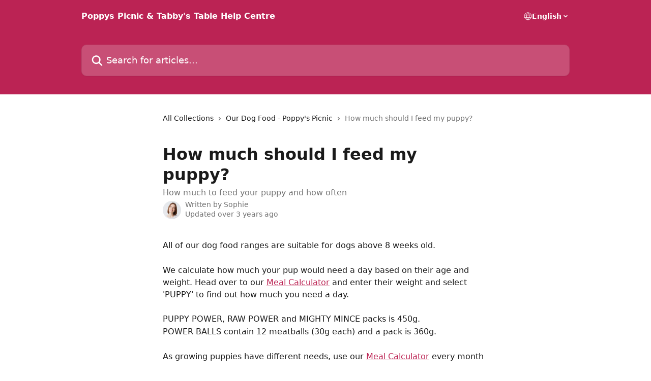

--- FILE ---
content_type: image/svg+xml
request_url: https://intercom.help/poppyspicnic/assets/svg/icon:social-facebook/909aa5
body_size: -556
content:
<svg xmlns="http://www.w3.org/2000/svg" viewBox="0 0 16 16" style="stroke: #909aa5;">
  <path stroke-width="0" fill="#909aa5" fill-rule="evenodd" clip-rule="evenodd" d="M1 8.03518C1 11.5176 3.52 14.402 6.845 15L6.95637 14.9084C6.93096 14.9041 6.90555 14.8996 6.88015 14.895V9.96002H5.13015V8.00002H6.88015V6.46002C6.88015 4.71002 8.00015 3.73002 9.61015 3.73002C10.1001 3.73002 10.6601 3.80002 11.1501 3.87002V5.65502H10.2401C9.40015 5.65502 9.19015 6.07502 9.19015 6.63503V8.00002H11.0451L10.7301 9.96002H9.19015V14.895C9.14523 14.9032 9.10031 14.9109 9.0554 14.9181L9.155 15C12.48 14.402 15 11.5176 15 8.03518C15 4.16583 11.85 1 8 1C4.15 1 1 4.16583 1 8.03518Z"/>
</svg>

--- FILE ---
content_type: application/javascript
request_url: https://static.intercomassets.com/_next/static/chunks/2735-8954effe331a5dbf.js
body_size: 5178
content:
try{let e="undefined"!=typeof window?window:"undefined"!=typeof global?global:"undefined"!=typeof globalThis?globalThis:"undefined"!=typeof self?self:{},t=(new e.Error).stack;t&&(e._sentryDebugIds=e._sentryDebugIds||{},e._sentryDebugIds[t]="a6248457-03ca-4250-89fc-1d3b5ad153b4",e._sentryDebugIdIdentifier="sentry-dbid-a6248457-03ca-4250-89fc-1d3b5ad153b4")}catch(e){}"use strict";(self.webpackChunk_N_E=self.webpackChunk_N_E||[]).push([[2735],{12735:(e,t,r)=>{r.r(t),r.d(t,{__N_SSP:()=>H,default:()=>U});var a=r(37876),i=r(94250),l=r.n(i),s=r(20324),n=r(97946),c=r(15039),o=r.n(c),d=r(9823),m=r(8733);function x(e){let{author:t,isMessengerIframe:r,lastUpdated:i}=e;return(0,a.jsx)("div",{className:o()("avatar__info -mt-0.5 text-base",{"max-messenger:text-sm":r}),children:(0,a.jsxs)("span",{className:"text-body-secondary-color",children:[t&&(0,a.jsx)("div",{children:(0,a.jsx)(m.A,{id:"article.written_by",values:{author:t.name,b:e=>(0,a.jsx)("span",{children:e})}})})," ",i]})})}function b(e){let{author:t,isMessengerIframe:r,lastUpdated:i}=e;return(0,a.jsxs)("div",{className:"avatar",children:[t&&(0,a.jsx)("div",{className:"avatar__photo",children:(0,a.jsx)(n.A,{adminAvatar:t.avatar,adminName:t.name,forArticle:!0,isMessengerIframe:r})}),(0,a.jsx)(x,{author:t,lastUpdated:i,isMessengerIframe:r})]})}function u(e){let{author:t,description:r,isMessengerIframe:i,lastUpdated:l,renderTitle:s,title:n}=e;return(0,a.jsx)("div",{className:"mb-10 max-lg:mb-6",children:(0,a.jsxs)("div",{className:o()("flex flex-col",{"gap-1":i,"gap-4":!i}),children:[(0,a.jsx)(d.A,{subtitle:r,title:s?n:null,muteSubtitle:!0,isMessengerIframe:i}),(0,a.jsx)(b,{author:t,lastUpdated:l,isMessengerIframe:i})]})})}function f(e){let{attachments:t}=e;if(!t||0===t.attachments.length)return null;let r=(0,a.jsxs)("svg",{className:"interface-icon o__standard o__standard__attachment",width:"16",height:"16",xmlns:"http://www.w3.org/2000/svg",children:[(0,a.jsx)("title",{children:(0,a.jsx)(m.A,{id:"article.attachment_icon"})}),(0,a.jsx)("path",{d:"M8.256 1.454a3.7 3.7 0 015.233 5.232L8.186 11.99a2.2 2.2 0 01-3.112-3.112l3.182-3.182a.7.7 0 11.99.99L6.064 9.868A.8.8 0 107.196 11l5.303-5.304a2.3 2.3 0 00-3.253-3.252L3.943 7.747a3.8 3.8 0 005.374 5.374l3.182-3.182a.7.7 0 01.99.99l-3.182 3.182a5.2 5.2 0 01-7.354-7.354l5.303-5.303z"})]}),i=t.attachments.map((e,t)=>(0,a.jsx)("div",{className:"intercom-attachment",children:(0,a.jsxs)("div",{className:"flex flex-row items-center",children:[(0,a.jsx)("div",{className:"flex flex-col",children:r}),(0,a.jsx)("div",{className:"flex flex-col",children:(0,a.jsx)("a",{href:e.url,target:"_blank",rel:"noopener noreferrer",children:e.name})})]})},t));return(0,a.jsx)("div",{className:"attachments intercom-attachments",children:i})}var h=r(77742),p=r(14232);function j(){return(0,a.jsxs)("section",{className:"mt-6",children:[(0,a.jsx)("hr",{className:"bg-body-border"}),(0,a.jsxs)("div",{className:"t__h4 mb-4",children:["\uD83D\uDCA1",(0,a.jsx)("b",{className:"ml-1 font-bold",children:(0,a.jsx)(m.A,{id:"community_banner.tip"})})]}),(0,a.jsxs)("p",{className:"text-center",children:[(0,a.jsx)(m.A,{id:"community_banner.label",values:{b:e=>(0,a.jsx)("b",{children:e}),link:(0,a.jsx)("a",{href:"https://community.intercom.com/?utm_source=ii-help-center&utm_medium=internal",children:(0,a.jsx)(m.A,{id:"community_banner.link_label"})})}}),(0,a.jsx)("br",{}),(0,a.jsx)(m.A,{id:"community_banner.description"})]}),(0,a.jsx)("hr",{className:"bg-body-border"})]})}var g=r(68836);function y(e){let{isMessengerIframe:t,isSheet:r,relatedArticles:i,renderDivider:s}=e;return(0,a.jsxs)("section",{className:"jsx-62724fba150252e0 "+(o()("related_articles",{"!m-0":t||r,"mt-8":!s,"my-6":s})||""),children:[s&&(0,a.jsx)("hr",{className:"jsx-62724fba150252e0 my-6 sm:my-8"}),(0,a.jsx)("div",{className:"jsx-62724fba150252e0 "+(o()("mb-3 text-xl font-bold",{"!mb-0":t||r})||""),children:(0,a.jsx)(m.A,{id:"article.related_articles"})}),(0,a.jsx)(g.A,{articles:i,useExpandedFormat:t||r,isRelatedArticles:!0}),(0,a.jsx)(l(),{id:"62724fba150252e0",children:".related_articles section a{color:initial}"})]})}function v(e){let{articleHeadings:t,isRenderedInArticle:r}=e,[i,s]=(0,p.useState)(t.map(e=>({link:"#".concat(e.idAttribute),text:"",type:e.type}))),n=i.map(e=>e.link),[c,d]=(0,p.useState)(!r),x=(0,p.useRef)(null),{activeHeader:b}=function(e){let[t,r]=(0,p.useState)(""),[a]=(0,p.useState)(new Set),[i,l]=(0,p.useState)(!1),s=(0,p.useRef)(0);return(0,p.useEffect)(()=>{let n=new IntersectionObserver(n=>{n.forEach(n=>{let c="#".concat(n.target.getAttribute("id"));n.intersectionRatio>0?a.add(c):a.delete(c);let o=e.find(e=>a.has(e));if(o&&(r(o),s.current=window.scrollY,l(!1)),s.current-window.scrollY>0&&c===t&&!i){let a=e[e.indexOf(t)-1];a&&(r(a),l(!0))}})},{rootMargin:"0% 0% -50% 0%"});document.querySelectorAll("article h1, article h2").forEach(e=>{n.observe(e)})},[t,e,i,a]),{activeHeader:t}}(n);(0,p.useEffect)(()=>{s(t.map(e=>{var t;return{link:"#".concat(e.idAttribute),text:(t=e.text,new DOMParser().parseFromString(t,"text/html").body.textContent),type:e.type}}))},[t,s]),(0,p.useEffect)(()=>{var e,t;if(r||!(null==(e=x.current)?void 0:e.scrollTo))return;let a=document.getElementById(b),i=(null==a?void 0:a.offsetTop)?(null==a?void 0:a.offsetTop)-13:0;null==(t=x.current)||t.scrollTo({behavior:"auto",top:i})},[b,r]);let u=(0,a.jsx)("svg",{className:"ml-2 mr-4 mt-3 transition-transform",transform:c?"rotate(180)":"",width:"16",height:"16",fill:"none",xmlns:"http://www.w3.org/2000/svg",children:(0,a.jsx)("path",{fillRule:"evenodd",clipRule:"evenodd",d:"M3.93353 5.93451C4.24595 5.62209 4.75248 5.62209 5.0649 5.93451L7.99922 8.86882L10.9335 5.93451C11.246 5.62209 11.7525 5.62209 12.0649 5.93451C12.3773 6.24693 12.3773 6.75346 12.0649 7.06588L8.5649 10.5659C8.25249 10.8783 7.74595 10.8783 7.43353 10.5659L3.93353 7.06588C3.62111 6.75346 3.62111 6.24693 3.93353 5.93451Z",fill:"currentColor"})});return(0,a.jsxs)("div",{ref:x,className:"jsx-27f84a20f81f6ce9 "+(o()("table-of-contents max-h-[calc(100vh-96px)] overflow-y-auto rounded-2xl text-body-primary-color hover:text-primary max-lg:border max-lg:border-solid max-lg:border-body-border max-lg:shadow-solid-1")||""),children:[(0,a.jsxs)("div",{"data-testid":"toc-dropdown",onClick:()=>{d(!c)},className:"jsx-27f84a20f81f6ce9 "+(o()("hidden cursor-pointer justify-between border-b max-lg:flex max-lg:flex-row max-lg:border-x-0 max-lg:border-t-0 max-lg:border-solid max-lg:border-b-body-border",{"border-b-0":!c})||""),children:[(0,a.jsx)("div",{className:"jsx-27f84a20f81f6ce9 my-2 max-lg:pl-4",children:(0,a.jsx)(m.A,{id:"article.table_of_contents"})}),(0,a.jsx)("div",{className:"jsx-27f84a20f81f6ce9 ",children:u})]}),(0,a.jsx)("div",{"data-testid":"toc-body",className:"jsx-27f84a20f81f6ce9 "+(o()({hidden:!c},"my-2")||""),children:i.map((e,t)=>{let{link:r,text:i,type:l}=e;return(0,a.jsx)("section",{"data-testid":"toc-section-".concat(t),className:"jsx-27f84a20f81f6ce9 "+(o()("flex border-y-0 border-e-0 border-s-2 border-solid py-1.5 max-lg:border-none",{"border-body-toc-active-border":""===b&&0===t||b===r,"border-body-toc-inactive-border":""!==b&&0!==t&&b!==r,"px-4":"heading"===l,"px-7":"heading"!==l})||""),children:(0,a.jsx)("a",{id:r,href:r,"data-testid":"toc-link-".concat(t),className:"jsx-27f84a20f81f6ce9 "+"w-full no-underline hover:text-body-primary-color max-lg:inline-block max-lg:text-body-primary-color max-lg:hover:text-primary lg:text-base ".concat(""===b&&0===t||b===r?"font-toc-active text-body-primary-color":"text-body-toc-inactive-color"),children:i})},t)})}),(0,a.jsx)(l(),{id:"27f84a20f81f6ce9",children:".table-of-contents::-webkit-scrollbar{width:8px}.table-of-contents::-webkit-scrollbar-thumb{background-color:#f2f2f2;border-radius:8px}"})]})}var _=r(98121),w=r(78094);function N(e){let t,{articleContent:r,articleHasToC:i,articleHeadings:n,isAcademy:c,isMessengerIframe:d,isMobileSdk:m,isSheet:x,relatedArticles:b,renderCommunityBanner:g,renderTitle:N}=e,{locale:k}=(0,h.A)(),A=(0,w.i)("disableNoMarginClassTransformation"),I=(0,p.useRef)(null);(0,p.useEffect)(()=>{A&&I.current&&I.current.querySelectorAll(".intercom-interblocks-paragraph p").forEach(e=>{var t;""===(null!=(t=e.textContent)?t:"").trim()&&e.classList.add("hidden")})},[A,r]),t=r.synced&&!r.isStandaloneApp?(0,a.jsx)(_.Y,{html:r.blocks[0].content,element:"div"}):new s.ReactView().render(r.blocks);let C=r.blocks.filter(e=>"attachmentList"===e.type).map((e,t)=>(0,a.jsx)(f,{attachments:e},t)),S=b&&b.length>0&&!m&&!c,E=g&&"en"===k&&!c;return(0,a.jsx)("div",{className:o()({"pt-6":x}),children:(0,a.jsxs)("div",{className:"article intercom-force-break",children:[!c&&(0,a.jsx)(u,{author:r.author,description:r.description,lastUpdated:r.lastUpdated,renderTitle:N,title:r.title,isMessengerIframe:d}),(0,a.jsxs)("div",{className:"jsx-4bed0c08ce36899e "+(o()({"flex-col":i})||""),children:[i&&!m&&(0,a.jsx)("div",{className:"jsx-4bed0c08ce36899e "+(o()("mb-7 ml-0 text-md max-messenger:mb-6 lg:hidden",{"max-messenger:text-base":d})||""),children:(0,a.jsx)(v,{articleHeadings:n,isRenderedInArticle:!0})}),(0,a.jsx)("div",{className:"jsx-4bed0c08ce36899e article_body",children:(0,a.jsxs)("article",{ref:I,className:"jsx-4bed0c08ce36899e "+(o()({"remove-empty-paragraph-spacing":A,"zendesk-article overflow-scroll whitespace-normal":r.synced})||""),children:[t,C,E&&(0,a.jsx)(j,{}),S&&(0,a.jsx)(y,{relatedArticles:b,isMessengerIframe:d,isSheet:x,renderDivider:!E})]})}),(0,a.jsx)(l(),{id:"4bed0c08ce36899e",children:".article_body a:not(.intercom-h2b-button){color:var(--primary-color)}article a.intercom-h2b-button{background-color:var(--primary-color);border:0}.zendesk-article table{overflow-x:scroll!important;display:block!important;height:auto!important}.intercom-interblocks-unordered-nested-list ul,.intercom-interblocks-ordered-nested-list ol{margin-top:16px;margin-bottom:16px}.intercom-interblocks-unordered-nested-list ul .intercom-interblocks-unordered-nested-list ul,.intercom-interblocks-unordered-nested-list ul .intercom-interblocks-ordered-nested-list ol,.intercom-interblocks-ordered-nested-list ol .intercom-interblocks-ordered-nested-list ol,.intercom-interblocks-ordered-nested-list ol .intercom-interblocks-unordered-nested-list ul{margin-top:0;margin-bottom:0}.intercom-interblocks-image a:focus{outline-offset:3px}"})]})]})})}function k(e){let{id:t,onClick:r,reaction:i,selected:l}=e,s=(0,h.A)();return(0,a.jsx)("button",{className:o()("intercom-reaction",{"intercom-reaction-selected":l}),"aria-label":s.formatMessage({id:"reaction_picker.reaction.".concat(t,".aria_label")}),tabIndex:0,"data-reaction-text":t,"aria-pressed":l,onClick:r,children:(0,a.jsx)("span",{title:s.formatMessage({id:"reaction_picker.reaction.".concat(t,".title")}),children:i})})}var A=r(94629),I=r(89672),C=r(20804);let S=[{emoji:"\uD83D\uDE1E",id:"disappointed",index:2},{emoji:"\uD83D\uDE10",id:"neutral",index:1},{emoji:"\uD83D\uDE03",id:"smiley",index:0}];function E(e){let{articleContentId:t,articleId:r,helpCenterId:i,selectedReaction:l}=e,s=(0,h.A)(),{handleArticleReaction:n,selectedReactionIndex:c}=function(e){let{articleContentId:t,articleId:r,helpCenterId:a,selectedReaction:i}=e,[l,s]=(0,p.useState)(null!=i?i:null),n=function(){let e=(0,C.V)(),{articleChannel:t,articleSource:r}=(0,p.useContext)(A.X);return(a,i,l,s)=>{let n=e();null==n||n.createArticleReaction(a,i,l,s,t,r)}}(),c=(0,I.Jr)();return{handleArticleReaction:e=>{n(r,e,t,a),c({action:"clicked",metadata:{article_content_id:t,article_id:r,object:"reaction",place:window.messengerSheetUser?"messenger_sheet":"article",reaction:e},name:"educate-reaction"}),s(e)},selectedReactionIndex:l}}({articleContentId:t,articleId:r,helpCenterId:i,selectedReaction:l});return(0,a.jsxs)("div",{className:o()("intercom-reaction-picker -mb-4 -ml-4 -mr-4 mt-6 rounded-card sm:-mb-2 sm:-ml-1 sm:-mr-1 sm:mt-8",{"intercom-reaction-picker-reaction-selected":null!=c}),role:"group","aria-label":s.formatMessage({id:"reaction_picker.feedback_form_label"}),children:[(0,a.jsx)("div",{className:"intercom-reaction-prompt",children:(0,a.jsx)(m.A,{id:"reaction_picker.did_this_answer_your_question"})}),(0,a.jsx)("div",{className:"intercom-reactions-container",children:S.map(e=>{let{emoji:t,id:r,index:i}=e;return(0,a.jsx)(k,{id:r,reaction:t,selected:c===i,onClick:()=>n(i)},r)})})]})}var M=r(71788),T=r(80296),R=r(17619),L=r(74441),D=r.n(L),H=!0;function U(e){let{app:t,articleContent:r,breadcrumbs:i,helpCenterSite:s,localeLinks:n,requestContext:c,selectedReaction:d,showReactions:m,theme:x,user:b}=e,u=(0,h.A)(),f=(0,I.M_)(c.type),{articleSource:j}=c,g=c.type===R.Y.HELP_CENTER?"help_center":"messenger";!function(e,t,r,a,i){let l=(0,I.Jr)();(0,p.useEffect)(()=>{l({action:"viewed",metadata:{article:{content_id:e.id,id:e.articleId,referer:document.referrer,target_user_type:e.targetUserType,url:window.location.href,value:e.title},article_channel:r,article_id:e.articleId,article_source:i,help_center_id:a,object:"article",place:t},name:"Viewed Article"})},[l,e,t,r,i,a])}(r,f,g,s.helpCenterId,c.articleSource);let y=c.type===R.Y.MESSENGER,_=c.type===R.Y.CANVASKIT_SHEET,w=c.type===R.Y.MESSENGER_MOBILE_SDK,k=c.academy,C=!D()(r.collectionId),S=r.blocks.filter(e=>("heading"===e.type||"subheading"===e.type)&&!!e.text.trim()),L=r.showTableOfContents&&S.length>0&&!k;return(0,p.useEffect)(()=>{c.headerless&&w&&(window.alexandriaArticleContentId=r.id)}),(0,a.jsx)(A.X.Provider,{value:{articleChannel:g,articleSource:j,object:"article",place:f},children:(0,a.jsx)(T.A,{app:t,articleId:r.articleId,description:r.description,headerLite:!0,showSearchBar:!0,helpCenterSite:s,localeLinks:n,requestContext:c,theme:x,title:"".concat(r.title," | ").concat(x.siteName),user:b,showContentOnly:!C,allowIndexing:C,children:(0,a.jsx)("section",{"data-testid":"article-section",className:"section section__article",children:(0,a.jsxs)("div",{className:o()({"flex-row-reverse justify-between":L,"justify-center":!L},"flex"),children:[L&&!y&&!w&&!_&&(0,a.jsxs)("div",{className:"jsx-a49d9ef8a9865a27 "+(o()("w-61 sticky top-8 ml-7 max-w-61 self-start max-lg:hidden",{"mt-16":C})||""),children:[(0,a.jsx)(v,{articleHeadings:S,isRenderedInArticle:!1}),(0,a.jsx)(l(),{id:"a49d9ef8a9865a27",children:".table_of_contents.jsx-a49d9ef8a9865a27{max-width:260px;min-width:260px}"})]}),(0,a.jsxs)("div",{className:"relative z-3 w-full lg:max-w-160 ".concat(C?"":"mt-2"),children:[C&&c.type!==R.Y.CANVASKIT_SHEET&&!c.headerless&&!k&&(0,a.jsx)("div",{className:"flex pb-6 max-md:pb-2 lg:max-w-160",children:(0,a.jsx)(M.A,{breadcrumbs:i,homeTitle:u.formatMessage({id:"breadcrumb.all_collections"}),rootUrl:c.rootUrl,title:r.title})}),(0,a.jsx)(N,{articleContent:r,relatedArticles:r.relatedArticles,renderCommunityBanner:"tx2p130c"===t.id,renderTitle:!y,articleHasToC:L,articleHeadings:S,isMessengerIframe:y,isSheet:_,isMobileSdk:w,isAcademy:k}),!y&&!k&&m&&(0,a.jsx)(E,{articleContentId:r.id,articleId:r.articleId,selectedReaction:d,helpCenterId:s.helpCenterId})]})]})})})})}}}]);

--- FILE ---
content_type: application/javascript
request_url: https://static.intercomassets.com/_next/static/chunks/5729-6d79ddfe1353a77c.js
body_size: 6389
content:
try{let e="undefined"!=typeof window?window:"undefined"!=typeof global?global:"undefined"!=typeof globalThis?globalThis:"undefined"!=typeof self?self:{},t=(new e.Error).stack;t&&(e._sentryDebugIds=e._sentryDebugIds||{},e._sentryDebugIds[t]="9ef7f387-3b45-4781-aa75-a3b12ea7bbe5",e._sentryDebugIdIdentifier="sentry-dbid-9ef7f387-3b45-4781-aa75-a3b12ea7bbe5")}catch(e){}(self.webpackChunk_N_E=self.webpackChunk_N_E||[]).push([[5729],{3717:e=>{"use strict";e.exports="SECRET_DO_NOT_PASS_THIS_OR_YOU_WILL_BE_FIRED"},20272:(e,t,r)=>{"use strict";var n=r(41822),o=60103,a=60106;t.Fragment=60107,t.StrictMode=60108,t.Profiler=60114;var i=60109,u=60110,c=60112;t.Suspense=60113;var s=60115,l=60116;if("function"==typeof Symbol&&Symbol.for){var f=Symbol.for;o=f("react.element"),a=f("react.portal"),t.Fragment=f("react.fragment"),t.StrictMode=f("react.strict_mode"),t.Profiler=f("react.profiler"),i=f("react.provider"),u=f("react.context"),c=f("react.forward_ref"),t.Suspense=f("react.suspense"),s=f("react.memo"),l=f("react.lazy")}var p="function"==typeof Symbol&&Symbol.iterator;function d(e){for(var t="https://reactjs.org/docs/error-decoder.html?invariant="+e,r=1;r<arguments.length;r++)t+="&args[]="+encodeURIComponent(arguments[r]);return"Minified React error #"+e+"; visit "+t+" for the full message or use the non-minified dev environment for full errors and additional helpful warnings."}var y={isMounted:function(){return!1},enqueueForceUpdate:function(){},enqueueReplaceState:function(){},enqueueSetState:function(){}},m={};function h(e,t,r){this.props=e,this.context=t,this.refs=m,this.updater=r||y}function b(){}function v(e,t,r){this.props=e,this.context=t,this.refs=m,this.updater=r||y}h.prototype.isReactComponent={},h.prototype.setState=function(e,t){if("object"!=typeof e&&"function"!=typeof e&&null!=e)throw Error(d(85));this.updater.enqueueSetState(this,e,t,"setState")},h.prototype.forceUpdate=function(e){this.updater.enqueueForceUpdate(this,e,"forceUpdate")},b.prototype=h.prototype;var _=v.prototype=new b;_.constructor=v,n(_,h.prototype),_.isPureReactComponent=!0;var g={current:null},O=Object.prototype.hasOwnProperty,C={key:!0,ref:!0,__self:!0,__source:!0};function w(e,t,r){var n,a={},i=null,u=null;if(null!=t)for(n in void 0!==t.ref&&(u=t.ref),void 0!==t.key&&(i=""+t.key),t)O.call(t,n)&&!C.hasOwnProperty(n)&&(a[n]=t[n]);var c=arguments.length-2;if(1===c)a.children=r;else if(1<c){for(var s=Array(c),l=0;l<c;l++)s[l]=arguments[l+2];a.children=s}if(e&&e.defaultProps)for(n in c=e.defaultProps)void 0===a[n]&&(a[n]=c[n]);return{$$typeof:o,type:e,key:i,ref:u,props:a,_owner:g.current}}function E(e){return"object"==typeof e&&null!==e&&e.$$typeof===o}var R=/\/+/g;function j(e,t){var r,n;return"object"==typeof e&&null!==e&&null!=e.key?(r=""+e.key,n={"=":"=0",":":"=2"},"$"+r.replace(/[=:]/g,function(e){return n[e]})):t.toString(36)}function P(e,t,r){if(null==e)return e;var n=[],i=0;return!function e(t,r,n,i,u){var c,s,l,f=typeof t;("undefined"===f||"boolean"===f)&&(t=null);var y=!1;if(null===t)y=!0;else switch(f){case"string":case"number":y=!0;break;case"object":switch(t.$$typeof){case o:case a:y=!0}}if(y)return u=u(y=t),t=""===i?"."+j(y,0):i,Array.isArray(u)?(n="",null!=t&&(n=t.replace(R,"$&/")+"/"),e(u,r,n,"",function(e){return e})):null!=u&&(E(u)&&(c=u,s=n+(!u.key||y&&y.key===u.key?"":(""+u.key).replace(R,"$&/")+"/")+t,u={$$typeof:o,type:c.type,key:s,ref:c.ref,props:c.props,_owner:c._owner}),r.push(u)),1;if(y=0,i=""===i?".":i+":",Array.isArray(t))for(var m=0;m<t.length;m++){var h=i+j(f=t[m],m);y+=e(f,r,n,h,u)}else if("function"==typeof(h=null===(l=t)||"object"!=typeof l?null:"function"==typeof(l=p&&l[p]||l["@@iterator"])?l:null))for(t=h.call(t),m=0;!(f=t.next()).done;)h=i+j(f=f.value,m++),y+=e(f,r,n,h,u);else if("object"===f)throw Error(d(31,"[object Object]"==(r=""+t)?"object with keys {"+Object.keys(t).join(", ")+"}":r));return y}(e,n,"","",function(e){return t.call(r,e,i++)}),n}function k(e){if(-1===e._status){var t=e._result;t=t(),e._status=0,e._result=t,t.then(function(t){0===e._status&&(t=t.default,e._status=1,e._result=t)},function(t){0===e._status&&(e._status=2,e._result=t)})}if(1===e._status)return e._result;throw e._result}var S={current:null};function x(){var e=S.current;if(null===e)throw Error(d(321));return e}t.Children={map:P,forEach:function(e,t,r){P(e,function(){t.apply(this,arguments)},r)},count:function(e){var t=0;return P(e,function(){t++}),t},toArray:function(e){return P(e,function(e){return e})||[]},only:function(e){if(!E(e))throw Error(d(143));return e}},t.Component=h,t.PureComponent=v,t.__SECRET_INTERNALS_DO_NOT_USE_OR_YOU_WILL_BE_FIRED={ReactCurrentDispatcher:S,ReactCurrentBatchConfig:{transition:0},ReactCurrentOwner:g,IsSomeRendererActing:{current:!1},assign:n},t.cloneElement=function(e,t,r){if(null==e)throw Error(d(267,e));var a=n({},e.props),i=e.key,u=e.ref,c=e._owner;if(null!=t){if(void 0!==t.ref&&(u=t.ref,c=g.current),void 0!==t.key&&(i=""+t.key),e.type&&e.type.defaultProps)var s=e.type.defaultProps;for(l in t)O.call(t,l)&&!C.hasOwnProperty(l)&&(a[l]=void 0===t[l]&&void 0!==s?s[l]:t[l])}var l=arguments.length-2;if(1===l)a.children=r;else if(1<l){s=Array(l);for(var f=0;f<l;f++)s[f]=arguments[f+2];a.children=s}return{$$typeof:o,type:e.type,key:i,ref:u,props:a,_owner:c}},t.createContext=function(e,t){return void 0===t&&(t=null),(e={$$typeof:u,_calculateChangedBits:t,_currentValue:e,_currentValue2:e,_threadCount:0,Provider:null,Consumer:null}).Provider={$$typeof:i,_context:e},e.Consumer=e},t.createElement=w,t.createFactory=function(e){var t=w.bind(null,e);return t.type=e,t},t.createRef=function(){return{current:null}},t.forwardRef=function(e){return{$$typeof:c,render:e}},t.isValidElement=E,t.lazy=function(e){return{$$typeof:l,_payload:{_status:-1,_result:e},_init:k}},t.memo=function(e,t){return{$$typeof:s,type:e,compare:void 0===t?null:t}},t.useCallback=function(e,t){return x().useCallback(e,t)},t.useContext=function(e,t){return x().useContext(e,t)},t.useDebugValue=function(){},t.useEffect=function(e,t){return x().useEffect(e,t)},t.useImperativeHandle=function(e,t,r){return x().useImperativeHandle(e,t,r)},t.useLayoutEffect=function(e,t){return x().useLayoutEffect(e,t)},t.useMemo=function(e,t){return x().useMemo(e,t)},t.useReducer=function(e,t,r){return x().useReducer(e,t,r)},t.useRef=function(e){return x().useRef(e)},t.useState=function(e){return x().useState(e)},t.version="17.0.2"},24200:(e,t,r)=>{"use strict";Object.defineProperty(t,"__esModule",{value:!0}),t.sanitizeUrl=void 0;var n=r(59989);function o(e){try{return decodeURIComponent(e)}catch(t){return e}}t.sanitizeUrl=function(e){if(!e)return n.BLANK_URL;var t,r=o(e.trim());do t=(r=o(r=r.replace(n.ctrlCharactersRegex,"").replace(n.htmlEntitiesRegex,function(e,t){return String.fromCharCode(t)}).replace(n.htmlCtrlEntityRegex,"").replace(n.ctrlCharactersRegex,"").replace(n.whitespaceEscapeCharsRegex,"").trim())).match(n.ctrlCharactersRegex)||r.match(n.htmlEntitiesRegex)||r.match(n.htmlCtrlEntityRegex)||r.match(n.whitespaceEscapeCharsRegex);while(t&&t.length>0);var a=r;if(!a)return n.BLANK_URL;if(n.relativeFirstCharacters.indexOf(a[0])>-1)return a;var i=a.trimStart(),u=i.match(n.urlSchemeRegex);if(!u)return a;var c=u[0].toLowerCase().trim();if(n.invalidProtocolRegex.test(c))return n.BLANK_URL;var s=i.replace(/\\/g,"/");if("mailto:"===c||c.includes("://"))return s;if("http:"===c||"https:"===c){if(!URL.canParse(s))return n.BLANK_URL;var l=new URL(s);return l.protocol=l.protocol.toLowerCase(),l.hostname=l.hostname.toLowerCase(),l.toString()}return s}},41822:e=>{"use strict";e.exports=Object.assign.bind(Object),e.exports.default=e.exports},48499:(e,t)=>{"use strict";Object.defineProperty(t,"__esModule",{value:!0}),t.DEFAULT_CONFIG=void 0;var r=["ic-attribute","ic-block","ic-marker","ic-mention"];t.DEFAULT_CONFIG={ADD_TAGS:["iframe"],ADD_ATTR:["allowfullscreen","frameborder","target"],CUSTOM_ELEMENT_HANDLING:{tagNameCheck:function(e){return r.includes(e)},attributeNameCheck:/^(data-|contenteditable)/,allowCustomizedBuiltInElements:!1}}},53066:(e,t,r)=>{"use strict";Object.defineProperty(t,"__esModule",{value:!0}),t.default=function(){var e=arguments.length>0&&void 0!==arguments[0]?arguments[0]:"default";if(!u[e])throw Error("@intercom/intercom-sanitizer: You passed an invalid configuration, `".concat(e,"`,  to `sanitizeHtml`. The only valid configurations are: `").concat(Object.keys(u).join(", "),"`"));return u[e]};var n=r(53331),o=r(48499),a=r(88983),i=r(79855),u={default:o.DEFAULT_CONFIG,email:n.EMAIL_TEMPLATE_CONFIG,inboxComposer:a.INBOX_COMPOSER_CONFIG,htmlBlock:i.HTML_BLOCK_CONFIG}},53331:(e,t,r)=>{"use strict";Object.defineProperty(t,"__esModule",{value:!0}),t.EMAIL_TEMPLATE_CONFIG=void 0,t.EMAIL_TEMPLATE_CONFIG=Object.assign({},r(79855).HTML_BLOCK_CONFIG,{WHOLE_DOCUMENT:!0})},59989:(e,t)=>{"use strict";Object.defineProperty(t,"__esModule",{value:!0}),t.BLANK_URL=t.relativeFirstCharacters=t.whitespaceEscapeCharsRegex=t.urlSchemeRegex=t.ctrlCharactersRegex=t.htmlCtrlEntityRegex=t.htmlEntitiesRegex=t.invalidProtocolRegex=void 0,t.invalidProtocolRegex=/^([^\w]*)(javascript|data|vbscript)/im,t.htmlEntitiesRegex=/&#(\w+)(^\w|;)?/g,t.htmlCtrlEntityRegex=/&(newline|tab);/gi,t.ctrlCharactersRegex=/[\u0000-\u001F\u007F-\u009F\u2000-\u200D\uFEFF]/gim,t.urlSchemeRegex=/^.+(:|&colon;)/gim,t.whitespaceEscapeCharsRegex=/(\\|%5[cC])((%(6[eE]|72|74))|[nrt])/g,t.relativeFirstCharacters=[".","/"],t.BLANK_URL="about:blank"},60552:(e,t,r)=>{"use strict";Object.defineProperty(t,"__esModule",{value:!0}),t.sanitizeUrl=function(e){return e?(0,n.sanitizeUrl)(e):e};var n=r(24200)},70518:(e,t,r)=>{"use strict";Object.defineProperty(t,"__esModule",{value:!0}),t.sanitizeHtml=function(e){var t=arguments.length>1&&void 0!==arguments[1]?arguments[1]:{};return n.default.sanitize(e,(0,a.default)(t.config))};var n=i(r(11944)),o=i(r(75379)),a=i(r(53066));function i(e){return e&&e.__esModule?e:{default:e}}n.default.addHook("uponSanitizeElement",function(e,t){o.default[e.tagName]&&o.default[e.tagName](e,t)})},74441:(e,t,r)=>{e=r.nmd(e);var n,o,a="[object Map]",i="[object Promise]",u="[object Set]",c="[object WeakMap]",s="[object DataView]",l=/^\[object .+?Constructor\]$/,f="object"==typeof r.g&&r.g&&r.g.Object===Object&&r.g,p="object"==typeof self&&self&&self.Object===Object&&self,d=f||p||Function("return this")(),y=t&&!t.nodeType&&t,m=y&&e&&!e.nodeType&&e,h=m&&m.exports===y,b=Function.prototype,v=Object.prototype,_=d["__core-js_shared__"],g=function(){var e=/[^.]+$/.exec(_&&_.keys&&_.keys.IE_PROTO||"");return e?"Symbol(src)_1."+e:""}(),O=b.toString,C=v.hasOwnProperty,w=v.toString,E=RegExp("^"+O.call(C).replace(/[\\^$.*+?()[\]{}|]/g,"\\$&").replace(/hasOwnProperty|(function).*?(?=\\\()| for .+?(?=\\\])/g,"$1.*?")+"$"),R=h?d.Buffer:void 0,j=v.propertyIsEnumerable,P=R?R.isBuffer:void 0,k=(n=Object.keys,o=Object,function(e){return n(o(e))}),S=D(d,"DataView"),x=D(d,"Map"),L=D(d,"Promise"),T=D(d,"Set"),I=D(d,"WeakMap"),N=!j.call({valueOf:1},"valueOf"),M=z(S),A=z(x),F=z(L),U=z(T),$=z(I);function D(e,t){var r,n=null==e?void 0:e[t];return!(!W(n)||(r=n,g&&g in r))&&(K(n)||function(e){var t=!1;if(null!=e&&"function"!=typeof e.toString)try{t=!!(e+"")}catch(e){}return t}(n)?E:l).test(z(n))?n:void 0}var B=function(e){return w.call(e)};function z(e){if(null!=e){try{return O.call(e)}catch(e){}try{return e+""}catch(e){}}return""}(S&&B(new S(new ArrayBuffer(1)))!=s||x&&B(new x)!=a||L&&B(L.resolve())!=i||T&&B(new T)!=u||I&&B(new I)!=c)&&(B=function(e){var t=w.call(e),r="[object Object]"==t?e.constructor:void 0,n=r?z(r):void 0;if(n)switch(n){case M:return s;case A:return a;case F:return i;case U:return u;case $:return c}return t});var G=Array.isArray;function H(e){var t;return null!=e&&"number"==typeof(t=e.length)&&t>-1&&t%1==0&&t<=0x1fffffffffffff&&!K(e)}var q=P||function(){return!1};function K(e){var t=W(e)?w.call(e):"";return"[object Function]"==t||"[object GeneratorFunction]"==t}function W(e){var t=typeof e;return!!e&&("object"==t||"function"==t)}e.exports=function(e){if(H(e)&&(G(e)||"string"==typeof e||"function"==typeof e.splice||q(e)||(r=t=e)&&"object"==typeof r&&H(t)&&C.call(e,"callee")&&(!j.call(e,"callee")||"[object Arguments]"==w.call(e))))return!e.length;var t,r,n,o=B(e);if(o==a||o==u)return!e.size;if(N||(n=e&&e.constructor,e===("function"==typeof n&&n.prototype||v)))return!k(e).length;for(var i in e)if(C.call(e,i))return!1;return!0}},75379:(e,t)=>{"use strict";Object.defineProperty(t,"__esModule",{value:!0}),t.default=void 0;var r={iframe:{src:[/^(https:)?\/\/www\.youtube(-nocookie)?\.com\/embed\/.+/,/^(https:)?\/\/www\.loom\.com\/embed\/.+/,/^(https:)?\/\/play\.vidyard\.com\//,/^(https:)?\/\/player\.vimeo\.com\/video\/.+/,/^(https:)?\/\/fast\.wistia\.(net|com)\/embed\/iframe\/.+/,/^(https:)?\/\/players\.brightcove\.net\/.+/,/^(https:)?\/\/content\.jwplatform\.com\/players\/.+/,/^(https:)?\/\/web\.microsoftstream\.com\/embed\/video\/.+/,/^(https:)?\/\/([\w-]+)\.sharepoint\.com\/:v:\/.+/,/^(https:)?\/\/share\.synthesia\.io\/embeds\/videos\/.+/,/^(https:)?\/\/embed\.app\.guidde\.com\/playbooks\/.+/,/^(https:)?\/\/share\.descript\.com\/embed\/.+/]}};t.default={IFRAME:function(e,t){var n=e.attributes.src;n&&r.iframe.src.some(function(e){return e.test(n.value)})||e.remove()}}},75793:(e,t,r)=>{"use strict";Object.defineProperty(t,"__esModule",{value:!0}),Object.defineProperty(t,"sanitizeHtml",{enumerable:!0,get:function(){return n.sanitizeHtml}}),Object.defineProperty(t,"sanitizeUrl",{enumerable:!0,get:function(){return o.sanitizeUrl}});var n=r(70518),o=r(60552)},79706:(e,t,r)=>{"use strict";var n=r(3717);function o(){}function a(){}a.resetWarningCache=o,e.exports=function(){function e(e,t,r,o,a,i){if(i!==n){var u=Error("Calling PropTypes validators directly is not supported by the `prop-types` package. Use PropTypes.checkPropTypes() to call them. Read more at http://fb.me/use-check-prop-types");throw u.name="Invariant Violation",u}}function t(){return e}e.isRequired=e;var r={array:e,bigint:e,bool:e,func:e,number:e,object:e,string:e,symbol:e,any:e,arrayOf:t,element:e,elementType:e,instanceOf:t,node:e,objectOf:t,oneOf:t,oneOfType:t,shape:t,exact:t,checkPropTypes:a,resetWarningCache:o};return r.PropTypes=r,r}},79855:(e,t)=>{"use strict";Object.defineProperty(t,"__esModule",{value:!0}),t.HTML_BLOCK_CONFIG=void 0,t.HTML_BLOCK_CONFIG={ADD_TAGS:["a","abbr","acronym","address","area","article","aside","audio","b","bdi","bdo","big","blink","blockquote","body","br","button","canvas","caption","center","cite","code","col","colgroup","content","data","datalist","dd","decorator","del","details","dfn","dialog","dir","div","dl","dt","element","em","fieldset","figcaption","figure","font","footer","form","h1","h2","h3","h4","h5","h6","head","header","hgroup","hr","html","i","img","input","ins","kbd","label","legend","li","main","map","mark","marquee","menu","menuitem","meta","meter","nav","nobr","ol","optgroup","option","output","p","picture","pre","progress","q","rp","rt","ruby","s","samp","section","select","shadow","small","source","spacer","span","strike","strong","style","sub","summary","sup","table","tbody","td","template","textarea","tfoot","th","thead","time","title","tr","track","tt","u","ul","var","video","wbr"],ADD_ATTR:["abbr","align","allowfullscreen","alt","axis","background","bgcolor","border","cellpadding","cellspacing","charset","cite","class","colspan","content","datetime","dir","frameborder","height","href","http-equiv","id","ite","lang","name","pubdate","reversed","rowspan","scope","span","src","start","style","summary","target","target","title","type","valign","width","xmlns"]}},88983:(e,t,r)=>{"use strict";Object.defineProperty(t,"__esModule",{value:!0}),t.INBOX_COMPOSER_CONFIG=void 0,t.INBOX_COMPOSER_CONFIG=Object.assign({},r(48499).DEFAULT_CONFIG,{ALLOW_UNKNOWN_PROTOCOLS:!0})},93239:(e,t,r)=>{"use strict";e.exports=r(20272)},94048:(e,t,r)=>{"use strict";Object.defineProperty(t,"__esModule",{value:!0}),t.default=t.Sanitized=void 0;var n=i(r(95062)),o=i(r(93239)),a=r(75793);function i(e){return e&&e.__esModule?e:{default:e}}var u=function(e){var t=(0,a.sanitizeHtml)(e.html);return o.default.createElement(e.element,{className:e.className,dangerouslySetInnerHTML:{__html:t},id:e.id,style:e.style,"data-testid":e["data-testid"]})};t.Sanitized=u,u.defaultProps={html:""},u.propTypes={html:n.default.string.isRequired,element:n.default.oneOfType([n.default.string,n.default.elementType]).isRequired,className:n.default.string,id:n.default.string,style:n.default.any,"data-testid":n.default.string},u.defaultProps={element:"span"},t.default=u},95062:(e,t,r)=>{e.exports=r(79706)()},98121:(e,t,r)=>{"use strict";Object.defineProperty(t,"Y",{enumerable:!0,get:function(){return n.Sanitized}});var n=r(94048)}}]);